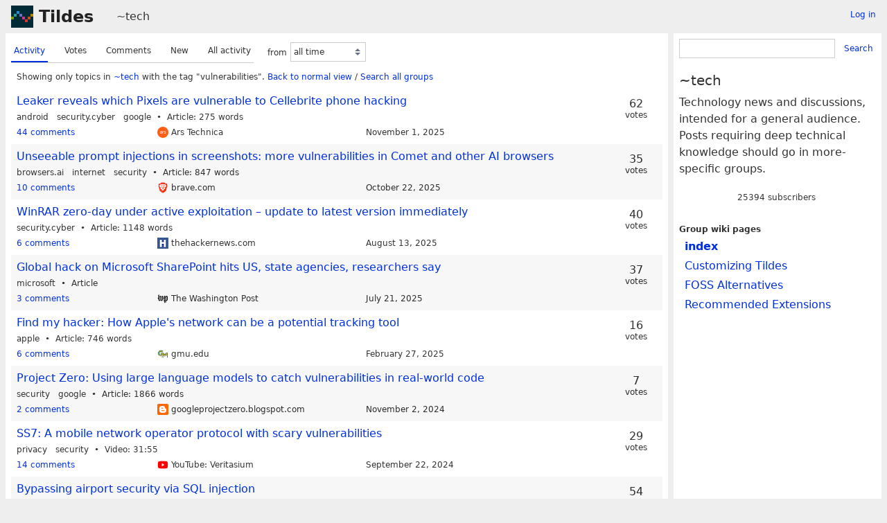

--- FILE ---
content_type: text/html; charset=UTF-8
request_url: https://tildes.net/~tech?tag=vulnerabilities
body_size: 10008
content:



<!DOCTYPE html>
<html lang="en">
<head>
  <meta charset="UTF-8">
  <meta name="viewport" content="width=device-width, initial-scale=1">
  <meta name="intercoolerjs:use-data-prefix" content="true">
  <meta name="csrftoken" content="4966eb5794a17e44a1ce750f4a6d69cbe70af19f1baf9407690f3dbda9ed9935">

  <meta property="og:image" content="https://tildes.net/images/tildes-logo-144x144.png">
  <meta property="og:site_name" content="Tildes">
  <meta property="og:type" content="website">
  <meta property="og:title" content="Topics in ~tech">
  <meta property="og:description" content="Tildes: a non-profit community site">


  <link rel="stylesheet" href="/css/tildes.css?43f99342">
  <link rel="stylesheet" href="/css/site-icons.css?8b08a38a">

  <link rel="icon" type="image/png" href="/favicon-16x16.png" sizes="16x16">
  <link rel="icon" type="image/png" href="/favicon-32x32.png" sizes="32x32">
  <link rel="apple-touch-icon" sizes="180x180" href="/apple-touch-icon.png">
  <link rel="manifest" href="/manifest.json">
  <link rel="mask-icon" href="/safari-pinned-tab.svg" color="#002b36">
  <meta name="apple-mobile-web-app-title" content="Tildes">
  <meta name="application-name" content="Tildes">
  <meta name="msapplication-TileColor" content="#002b36">

  <link href="/~tech/topics.atom?tag=vulnerabilities" type="application/atom+xml" rel="alternate" title="Topics Atom feed" />
  <link href="/~tech/topics.rss?tag=vulnerabilities" type="application/rss+xml" rel="alternate" title="Topics RSS feed" />

  <title>Topics in ~tech - Tildes</title>

</head>

  <body class="theme-white">

<header id="site-header" data-js-hide-sidebar-if-open>
  <a class="site-header-logo" href="/">Tildes</a>
  <button
    class="btn btn-sm btn-link site-header-sidebar-button
    "
    data-js-sidebar-toggle
  >Sidebar</button>

  <div class="site-header-context">    <a href="/~tech"
  >~tech</a>
</div>

    <div class="logged-in-user-info">
      <a class="text-small link-no-visited-color"
          href="/login?from_url=%2F~tech%3Ftag%3Dvulnerabilities"
      >Log in</a>
  </div>

</header>

<main class="" data-js-hide-sidebar-if-open>





<div class="listing-options">
  <menu class="tab tab-listing-order">
        <li class="tab-item active">

      <a href="https://tildes.net/~tech?tag=vulnerabilities&amp;order=activity">
        Activity
      </a>

      </li>
        <li class="tab-item">

      <a href="https://tildes.net/~tech?tag=vulnerabilities&amp;order=votes">
        Votes
      </a>

      </li>
        <li class="tab-item">

      <a href="https://tildes.net/~tech?tag=vulnerabilities&amp;order=comments">
        Comments
      </a>

      </li>
        <li class="tab-item">

      <a href="https://tildes.net/~tech?tag=vulnerabilities&amp;order=new">
        New
      </a>

      </li>
        <li class="tab-item">

      <a href="https://tildes.net/~tech?tag=vulnerabilities&amp;order=all_activity">
        All activity
      </a>

      </li>
  </menu>

  <form class="form-listing-options" method="get">
    <input type="hidden" name="order" value="activity">
      <input type="hidden" name="tag" value="vulnerabilities">


    <div class="form-group">
      <label for="period">from</label>
      <select id="period" name="period" class="form-select" data-js-time-period-select>
          <option value="1h"


          >last 1 hour</option>
          <option value="12h"


          >last 12 hours</option>
          <option value="24h"


          >last 24 hours</option>
          <option value="3d"


          >last 3 days</option>
          <option value="7d"


          >last 7 days</option>
        <option value="all" selected>all time</option>
        <option value="other">other period</option>
      </select>
      <noscript>
        <button type="submit" class="btn btn-primary btn-sm">OK</button>
      </noscript>
    </div>
  </form>

</div>




<div class="topic-listing-filter">
    Showing only topics in <a
    href="/~tech"
    class="link-group"
  >~tech</a> with the tag "vulnerabilities".
    <a href="https://tildes.net/~tech">Back to normal view</a> /
    <a href="https://tildes.net/?tag=vulnerabilities">
        Search all groups
    </a>

</div>



  <ol class="topic-listing"
    start="1"
  >

    <li>

        <article id="topic-1r0p"
    class="topic"
    data-topic-posted-by="riQQ"
  >
    <header>
      <h1 class="topic-title">
          <a
            href="https://arstechnica.com/gadgets/2025/10/leaker-reveals-which-pixels-are-vulnerable-to-cellebrite-phone-hacking/"
          >Leaker reveals which Pixels are vulnerable to Cellebrite phone hacking</a>
      </h1>
    </header>

    <div class="topic-metadata">

        <ul class="topic-tags">
                <li class="label label-topic-tag label-topic-tag-android">
      <a href="https://tildes.net/~tech?tag=android">android</a>
  </li>

                <li class="label label-topic-tag label-topic-tag-security-cyber">
      <a href="https://tildes.net/~tech?tag=security.cyber">security.cyber</a>
  </li>

                <li class="label label-topic-tag label-topic-tag-google">
      <a href="https://tildes.net/~tech?tag=google">google</a>
  </li>

        </ul>

      <span class="topic-content-type">Article</span>

        <span class="topic-content-metadata">
          275 words
        </span>

    </div>


    <footer class="topic-info">
      <div class="topic-info-comments">
        <a
          href="/~tech/1r0p/leaker_reveals_which_pixels_are_vulnerable_to_cellebrite_phone_hacking"

        >
          <span>44 comments</span>

        </a>
      </div>

        <div class="topic-info-source" title="arstechnica.com">
          <div class="topic-icon topic-icon-arstechnica_com"></div>

        Ars Technica
        </div>

      <div><time
  class="time-responsive"
  datetime="2025-11-01T08:09:12Z"
  title="2025-11-01 08:09:12 UTC"
  data-abbreviated="Nov 1, 2025"
><span class="time-responsive-full">November 1, 2025</span></time></div>
    </footer>

        <div class="topic-voting">

    <span class="topic-voting-votes">62</span>
    <span class="topic-voting-label">
    votes
    </span>

    </div>


      <div class="post-action-settings"></div>

  </article>


    </li>
    <li>

        <article id="topic-1quc"
    class="topic"
    data-topic-posted-by="JCAPER"
  >
    <header>
      <h1 class="topic-title">
          <a
            href="https://brave.com/blog/unseeable-prompt-injections/"
          >Unseeable prompt injections in screenshots: more vulnerabilities in Comet and other AI browsers</a>
      </h1>
    </header>

    <div class="topic-metadata">

        <ul class="topic-tags">
                <li class="label label-topic-tag label-topic-tag-browsers-ai">
      <a href="https://tildes.net/~tech?tag=browsers.ai">browsers.ai</a>
  </li>

                <li class="label label-topic-tag label-topic-tag-internet">
      <a href="https://tildes.net/~tech?tag=internet">internet</a>
  </li>

                <li class="label label-topic-tag label-topic-tag-security">
      <a href="https://tildes.net/~tech?tag=security">security</a>
  </li>

        </ul>

      <span class="topic-content-type">Article</span>

        <span class="topic-content-metadata">
          847 words
        </span>

    </div>


    <footer class="topic-info">
      <div class="topic-info-comments">
        <a
          href="/~tech/1quc/unseeable_prompt_injections_in_screenshots_more_vulnerabilities_in_comet_and_other_ai_browsers"

        >
          <span>10 comments</span>

        </a>
      </div>

        <div class="topic-info-source" title="brave.com">
          <div class="topic-icon topic-icon-brave_com"></div>

        brave.com
        </div>

      <div><time
  class="time-responsive"
  datetime="2025-10-22T10:28:09Z"
  title="2025-10-22 10:28:09 UTC"
  data-abbreviated="Oct 22, 2025"
><span class="time-responsive-full">October 22, 2025</span></time></div>
    </footer>

        <div class="topic-voting">

    <span class="topic-voting-votes">35</span>
    <span class="topic-voting-label">
    votes
    </span>

    </div>


      <div class="post-action-settings"></div>

  </article>


    </li>
    <li>

        <article id="topic-1pmj"
    class="topic"
    data-topic-posted-by="Merry"
  >
    <header>
      <h1 class="topic-title">
          <a
            href="https://thehackernews.com/2025/08/winrar-zero-day-under-active.html"
          >WinRAR zero-day under active exploitation – update to latest version immediately</a>
      </h1>
    </header>

    <div class="topic-metadata">

        <ul class="topic-tags">
                <li class="label label-topic-tag label-topic-tag-security-cyber">
      <a href="https://tildes.net/~tech?tag=security.cyber">security.cyber</a>
  </li>

        </ul>

      <span class="topic-content-type">Article</span>

        <span class="topic-content-metadata">
          1148 words
        </span>

    </div>


    <footer class="topic-info">
      <div class="topic-info-comments">
        <a
          href="/~tech/1pmj/winrar_zero_day_under_active_exploitation_update_to_latest_version_immediately"

        >
          <span>6 comments</span>

        </a>
      </div>

        <div class="topic-info-source" title="thehackernews.com">
          <div class="topic-icon topic-icon-thehackernews_com"></div>

        thehackernews.com
        </div>

      <div><time
  class="time-responsive"
  datetime="2025-08-13T13:57:16Z"
  title="2025-08-13 13:57:16 UTC"
  data-abbreviated="Aug 13, 2025"
><span class="time-responsive-full">August 13, 2025</span></time></div>
    </footer>

        <div class="topic-voting">

    <span class="topic-voting-votes">40</span>
    <span class="topic-voting-label">
    votes
    </span>

    </div>


      <div class="post-action-settings"></div>

  </article>


    </li>
    <li>

        <article id="topic-1p71"
    class="topic"
    data-topic-posted-by="skybrian"
  >
    <header>
      <h1 class="topic-title">
          <a
            href="https://www.washingtonpost.com/technology/2025/07/20/microsoft-sharepoint-hack/"
          >Global hack on Microsoft SharePoint hits US, state agencies, researchers say</a>
      </h1>
    </header>

    <div class="topic-metadata">

        <ul class="topic-tags">
                <li class="label label-topic-tag label-topic-tag-microsoft">
      <a href="https://tildes.net/~tech?tag=microsoft">microsoft</a>
  </li>

        </ul>

      <span class="topic-content-type">Article</span>


    </div>


    <footer class="topic-info">
      <div class="topic-info-comments">
        <a
          href="/~tech/1p71/global_hack_on_microsoft_sharepoint_hits_us_state_agencies_researchers_say"

        >
          <span>3 comments</span>

        </a>
      </div>

        <div class="topic-info-source" title="washingtonpost.com">
          <div class="topic-icon topic-icon-washingtonpost_com"></div>

        The Washington Post
        </div>

      <div><time
  class="time-responsive"
  datetime="2025-07-21T00:48:13Z"
  title="2025-07-21 00:48:13 UTC"
  data-abbreviated="Jul 21, 2025"
><span class="time-responsive-full">July 21, 2025</span></time></div>
    </footer>

        <div class="topic-voting">

    <span class="topic-voting-votes">37</span>
    <span class="topic-voting-label">
    votes
    </span>

    </div>


      <div class="post-action-settings"></div>

  </article>


    </li>
    <li>

        <article id="topic-1mb3"
    class="topic"
    data-topic-posted-by="Chiasmic"
  >
    <header>
      <h1 class="topic-title">
          <a
            href="https://cec.gmu.edu/news/2025-02/find-my-hacker-how-apples-network-can-be-potential-tracking-tool"
          >Find my hacker: How Apple&#39;s network can be a potential tracking tool</a>
      </h1>
    </header>

    <div class="topic-metadata">

        <ul class="topic-tags">
                <li class="label label-topic-tag label-topic-tag-apple">
      <a href="https://tildes.net/~tech?tag=apple">apple</a>
  </li>

        </ul>

      <span class="topic-content-type">Article</span>

        <span class="topic-content-metadata">
          746 words
        </span>

    </div>


    <footer class="topic-info">
      <div class="topic-info-comments">
        <a
          href="/~tech/1mb3/find_my_hacker_how_apples_network_can_be_a_potential_tracking_tool"

        >
          <span>6 comments</span>

        </a>
      </div>

        <div class="topic-info-source" title="gmu.edu">
          <div class="topic-icon topic-icon-gmu_edu"></div>

        gmu.edu
        </div>

      <div><time
  class="time-responsive"
  datetime="2025-02-27T20:04:24Z"
  title="2025-02-27 20:04:24 UTC"
  data-abbreviated="Feb 27, 2025"
><span class="time-responsive-full">February 27, 2025</span></time></div>
    </footer>

        <div class="topic-voting">

    <span class="topic-voting-votes">16</span>
    <span class="topic-voting-label">
    votes
    </span>

    </div>


      <div class="post-action-settings"></div>

  </article>


    </li>
    <li>

        <article id="topic-1jt5"
    class="topic"
    data-topic-posted-by="skybrian"
  >
    <header>
      <h1 class="topic-title">
          <a
            href="https://googleprojectzero.blogspot.com/2024/10/from-naptime-to-big-sleep.html"
          >Project Zero: Using large language models to catch vulnerabilities in real-world code</a>
      </h1>
    </header>

    <div class="topic-metadata">

        <ul class="topic-tags">
                <li class="label label-topic-tag label-topic-tag-security">
      <a href="https://tildes.net/~tech?tag=security">security</a>
  </li>

                <li class="label label-topic-tag label-topic-tag-google">
      <a href="https://tildes.net/~tech?tag=google">google</a>
  </li>

        </ul>

      <span class="topic-content-type">Article</span>

        <span class="topic-content-metadata">
          1866 words
        </span>

    </div>


    <footer class="topic-info">
      <div class="topic-info-comments">
        <a
          href="/~tech/1jt5/project_zero_using_large_language_models_to_catch_vulnerabilities_in_real_world_code"

        >
          <span>2 comments</span>

        </a>
      </div>

        <div class="topic-info-source" title="googleprojectzero.blogspot.com">
          <div class="topic-icon topic-icon-googleprojectzero_blogspot_com"></div>

        googleprojectzero.blogspot.com
        </div>

      <div><time
  class="time-responsive"
  datetime="2024-11-02T04:01:51Z"
  title="2024-11-02 04:01:51 UTC"
  data-abbreviated="Nov 2, 2024"
><span class="time-responsive-full">November 2, 2024</span></time></div>
    </footer>

        <div class="topic-voting">

    <span class="topic-voting-votes">7</span>
    <span class="topic-voting-label">
    votes
    </span>

    </div>


      <div class="post-action-settings"></div>

  </article>


    </li>
    <li>

        <article id="topic-1iz1"
    class="topic"
    data-topic-posted-by="Ris"
  >
    <header>
      <h1 class="topic-title">
          <a
            href="https://www.youtube.com/watch?v=wVyu7NB7W6Y"
          >SS7: A mobile network operator protocol with scary vulnerabilities</a>
      </h1>
    </header>

    <div class="topic-metadata">

        <ul class="topic-tags">
                <li class="label label-topic-tag label-topic-tag-privacy">
      <a href="https://tildes.net/~tech?tag=privacy">privacy</a>
  </li>

                <li class="label label-topic-tag label-topic-tag-security">
      <a href="https://tildes.net/~tech?tag=security">security</a>
  </li>

        </ul>

      <span class="topic-content-type">Video</span>

        <span class="topic-content-metadata">
          31:55
        </span>

    </div>


    <footer class="topic-info">
      <div class="topic-info-comments">
        <a
          href="/~tech/1iz1/ss7_a_mobile_network_operator_protocol_with_scary_vulnerabilities"

        >
          <span>14 comments</span>

        </a>
      </div>

        <div class="topic-info-source" title="youtube.com">
          <div class="topic-icon topic-icon-youtube_com"></div>

        YouTube: Veritasium
        </div>

      <div><time
  class="time-responsive"
  datetime="2024-09-22T04:02:11Z"
  title="2024-09-22 04:02:11 UTC"
  data-abbreviated="Sep 22, 2024"
><span class="time-responsive-full">September 22, 2024</span></time></div>
    </footer>

        <div class="topic-voting">

    <span class="topic-voting-votes">29</span>
    <span class="topic-voting-label">
    votes
    </span>

    </div>


      <div class="post-action-settings"></div>

  </article>


    </li>
    <li>

        <article id="topic-1ii1"
    class="topic"
    data-topic-posted-by="ShroudedScribe"
  >
    <header>
      <h1 class="topic-title">
          <a
            href="https://ian.sh/tsa"
          >Bypassing airport security via SQL injection</a>
      </h1>
    </header>

    <div class="topic-metadata">

        <ul class="topic-tags">
                <li class="label label-topic-tag label-topic-tag-security-airport">
      <a href="https://tildes.net/~tech?tag=security.airport">security.airport</a>
  </li>

        </ul>

      <span class="topic-content-type">Article</span>

        <span class="topic-content-metadata">
          1159 words
        </span>

    </div>


    <footer class="topic-info">
      <div class="topic-info-comments">
        <a
          href="/~tech/1ii1/bypassing_airport_security_via_sql_injection"

        >
          <span>6 comments</span>

        </a>
      </div>

        <div class="topic-info-source" title="ian.sh">
          <div class="topic-icon topic-icon-ian_sh"></div>

        ian.sh
        </div>

      <div><time
  class="time-responsive"
  datetime="2024-08-30T15:46:51Z"
  title="2024-08-30 15:46:51 UTC"
  data-abbreviated="Aug 30, 2024"
><span class="time-responsive-full">August 30, 2024</span></time></div>
    </footer>

        <div class="topic-voting">

    <span class="topic-voting-votes">54</span>
    <span class="topic-voting-label">
    votes
    </span>

    </div>


      <div class="post-action-settings"></div>

  </article>


    </li>
    <li>

        <article id="topic-1hon"
    class="topic"
    data-topic-posted-by="ThatLinuxUser"
  >
    <header>
      <h1 class="topic-title">
          <a
            href="https://www.theregister.com/2024/07/18/maximumseverity_cisco_vulnerability_allows_attackers/"
          >Maximum-severity Cisco vulnerability allows attackers to change admin passwords</a>
      </h1>
    </header>

    <div class="topic-metadata">


      <span class="topic-content-type">Article</span>

        <span class="topic-content-metadata">
          516 words
        </span>

    </div>


    <footer class="topic-info">
      <div class="topic-info-comments">
        <a
          href="/~tech/1hon/maximum_severity_cisco_vulnerability_allows_attackers_to_change_admin_passwords"

        >
          <span>4 comments</span>

        </a>
      </div>

        <div class="topic-info-source" title="theregister.com">
          <div class="topic-icon topic-icon-theregister_com"></div>

        theregister.com
        </div>

      <div><time
  class="time-responsive"
  datetime="2024-07-18T16:40:10Z"
  title="2024-07-18 16:40:10 UTC"
  data-abbreviated="Jul 18, 2024"
><span class="time-responsive-full">July 18, 2024</span></time></div>
    </footer>

        <div class="topic-voting">

    <span class="topic-voting-votes">26</span>
    <span class="topic-voting-label">
    votes
    </span>

    </div>


      <div class="post-action-settings"></div>

  </article>


    </li>
    <li>

        <article id="topic-1gfh"
    class="topic"
    data-topic-posted-by="patience_limited"
  >
    <header>
      <h1 class="topic-title">
          <a
            href="https://berthub.eu/articles/posts/cyber-security-pre-war-reality-check/"
          >Cyber security: A pre-war reality check</a>
      </h1>
    </header>

    <div class="topic-metadata">

        <ul class="topic-tags">
                <li class="label label-topic-tag label-topic-tag-security-cyber">
      <a href="https://tildes.net/~tech?tag=security.cyber">security.cyber</a>
  </li>

                <li class="label label-topic-tag label-topic-tag-microsoft">
      <a href="https://tildes.net/~tech?tag=microsoft">microsoft</a>
  </li>

                <li class="label label-topic-tag label-topic-tag-amazon">
      <a href="https://tildes.net/~tech?tag=amazon">amazon</a>
  </li>

                <li class="label label-topic-tag label-topic-tag-google">
      <a href="https://tildes.net/~tech?tag=google">google</a>
  </li>

        </ul>

      <span class="topic-content-type">Article</span>

        <span class="topic-content-metadata">
          6976 words,&nbsp;
        </span>
        <span class="topic-content-metadata">
          published May 14 2024
        </span>

    </div>


    <footer class="topic-info">
      <div class="topic-info-comments">
        <a
          href="/~tech/1gfh/cyber_security_a_pre_war_reality_check"

        >
          <span>4 comments</span>

        </a>
      </div>

        <div class="topic-info-source" title="berthub.eu">
          <div class="topic-icon topic-icon-berthub_eu"></div>

        berthub.eu
        </div>

      <div><time
  class="time-responsive"
  datetime="2024-05-19T19:51:03Z"
  title="2024-05-19 19:51:03 UTC"
  data-abbreviated="May 19, 2024"
><span class="time-responsive-full">May 19, 2024</span></time></div>
    </footer>

        <div class="topic-voting">

    <span class="topic-voting-votes">34</span>
    <span class="topic-voting-label">
    votes
    </span>

    </div>


      <div class="post-action-settings"></div>

  </article>


    </li>
    <li>

        <article id="topic-1g7z"
    class="topic"
    data-topic-posted-by="Sassanix"
  >
    <header>
      <h1 class="topic-title">
          <a
            href="https://arstechnica.com/security/2024/05/novel-attack-against-virtually-all-vpn-apps-neuters-their-entire-purpose/"
          >‘TunnelVision’ attack leaves nearly all VPNs vulnerable to spying</a>
      </h1>
    </header>

    <div class="topic-metadata">

        <ul class="topic-tags">
                <li class="label label-topic-tag label-topic-tag-security-cyber">
      <a href="https://tildes.net/~tech?tag=security.cyber">security.cyber</a>
  </li>

                <li class="label label-topic-tag label-topic-tag-privacy">
      <a href="https://tildes.net/~tech?tag=privacy">privacy</a>
  </li>

        </ul>

      <span class="topic-content-type">Article</span>

        <span class="topic-content-metadata">
          918 words,&nbsp;
        </span>
        <span class="topic-content-metadata">
          published May 6 2024
        </span>

    </div>


    <footer class="topic-info">
      <div class="topic-info-comments">
        <a
          href="/~tech/1g7z/tunnelvision_attack_leaves_nearly_all_vpns_vulnerable_to_spying"

        >
          <span>22 comments</span>

        </a>
      </div>

        <div class="topic-info-source" title="arstechnica.com">
          <div class="topic-icon topic-icon-arstechnica_com"></div>

        Ars Technica
        </div>

      <div><time
  class="time-responsive"
  datetime="2024-05-10T20:22:02Z"
  title="2024-05-10 20:22:02 UTC"
  data-abbreviated="May 10, 2024"
><span class="time-responsive-full">May 10, 2024</span></time></div>
    </footer>

        <div class="topic-voting">

    <span class="topic-voting-votes">40</span>
    <span class="topic-voting-label">
    votes
    </span>

    </div>


      <div class="post-action-settings"></div>

  </article>


    </li>
    <li>

        <article id="topic-1dew"
    class="topic"
    data-topic-posted-by="arqalite"
  >
    <header>
      <h1 class="topic-title">
          <a
            href="https://arstechnica.com/security/2024/01/network-connected-wrenches-used-in-factories-can-be-hacked-for-sabotage-or-ransomware/"
          >Hackers can infect network-connected wrenches to install ransomware, researchers say</a>
      </h1>
    </header>

    <div class="topic-metadata">

        <ul class="topic-tags">
                <li class="label label-topic-tag label-topic-tag-security-cyber">
      <a href="https://tildes.net/~tech?tag=security.cyber">security.cyber</a>
  </li>

        </ul>

      <span class="topic-content-type">Article</span>

        <span class="topic-content-metadata">
          493 words
        </span>

    </div>


    <footer class="topic-info">
      <div class="topic-info-comments">
        <a
          href="/~tech/1dew/hackers_can_infect_network_connected_wrenches_to_install_ransomware_researchers_say"

        >
          <span>13 comments</span>

        </a>
      </div>

        <div class="topic-info-source" title="arstechnica.com">
          <div class="topic-icon topic-icon-arstechnica_com"></div>

        Ars Technica
        </div>

      <div><time
  class="time-responsive"
  datetime="2024-01-09T20:05:37Z"
  title="2024-01-09 20:05:37 UTC"
  data-abbreviated="Jan 9, 2024"
><span class="time-responsive-full">January 9, 2024</span></time></div>
    </footer>

        <div class="topic-voting">

    <span class="topic-voting-votes">28</span>
    <span class="topic-voting-label">
    votes
    </span>

    </div>


      <div class="post-action-settings"></div>

  </article>


    </li>
    <li>

        <article id="topic-1dae"
    class="topic"
    data-topic-posted-by="kjw"
  >
    <header>
      <h1 class="topic-title">
          <a
            href="https://media.ccc.de/v/37c3-11761-all_cops_are_broadcasting#t=0"
          >All cops are broadcasting. TETRA unlocked after decades in the shadows.</a>
      </h1>
    </header>

    <div class="topic-metadata">

        <ul class="topic-tags">
                <li class="label label-topic-tag label-topic-tag-security">
      <a href="https://tildes.net/~tech?tag=security">security</a>
  </li>

        </ul>

      <span class="topic-content-type">Article</span>

        <span class="topic-content-metadata">
          340 words
        </span>

    </div>


    <footer class="topic-info">
      <div class="topic-info-comments">
        <a
          href="/~tech/1dae/all_cops_are_broadcasting_tetra_unlocked_after_decades_in_the_shadows"

        >
          <span>0 comments</span>

        </a>
      </div>

        <div class="topic-info-source" title="ccc.de">
          <div class="topic-icon topic-icon-ccc_de"></div>

        ccc.de
        </div>

      <div><time
  class="time-responsive"
  datetime="2024-01-03T10:43:56Z"
  title="2024-01-03 10:43:56 UTC"
  data-abbreviated="Jan 3, 2024"
><span class="time-responsive-full">January 3, 2024</span></time></div>
    </footer>

        <div class="topic-voting">

    <span class="topic-voting-votes">26</span>
    <span class="topic-voting-label">
    votes
    </span>

    </div>


      <div class="post-action-settings"></div>

  </article>


    </li>
    <li>

        <article id="topic-1anc"
    class="topic"
    data-topic-posted-by="Amun"
  >
    <header>
      <h1 class="topic-title">
          <a
            href="https://arstechnica.com/security/2023/09/incomplete-disclosures-by-apple-and-google-create-huge-blindspot-for-0-day-hunters/"
          >Incomplete disclosures by Apple and Google create “huge blindspot” for 0-day hunters</a>
      </h1>
    </header>

    <div class="topic-metadata">

        <ul class="topic-tags">
                <li class="label label-topic-tag label-topic-tag-apple">
      <a href="https://tildes.net/~tech?tag=apple">apple</a>
  </li>

                <li class="label label-topic-tag label-topic-tag-google">
      <a href="https://tildes.net/~tech?tag=google">google</a>
  </li>

                <li class="label label-topic-tag label-topic-tag-security">
      <a href="https://tildes.net/~tech?tag=security">security</a>
  </li>

        </ul>

      <span class="topic-content-type">Article</span>

        <span class="topic-content-metadata">
          630 words
        </span>

    </div>


    <footer class="topic-info">
      <div class="topic-info-comments">
        <a
          href="/~tech/1anc/incomplete_disclosures_by_apple_and_google_create_huge_blindspot_for_0_day_hunters"

        >
          <span>1 comment</span>

        </a>
      </div>

        <div class="topic-info-source" title="arstechnica.com">
          <div class="topic-icon topic-icon-arstechnica_com"></div>

        Ars Technica
        </div>

      <div><time
  class="time-responsive"
  datetime="2023-09-22T03:17:12Z"
  title="2023-09-22 03:17:12 UTC"
  data-abbreviated="Sep 22, 2023"
><span class="time-responsive-full">September 22, 2023</span></time></div>
    </footer>

        <div class="topic-voting">

    <span class="topic-voting-votes">13</span>
    <span class="topic-voting-label">
    votes
    </span>

    </div>


      <div class="post-action-settings"></div>

  </article>


    </li>
    <li>

        <article id="topic-19oz"
    class="topic"
    data-topic-posted-by="riQQ"
  >
    <header>
      <h1 class="topic-title">
          <a
            href="https://www.bleepingcomputer.com/news/security/winrar-zero-day-exploited-since-april-to-hack-trading-accounts/"
          >WinRAR zero-day exploited since April to hack trading accounts</a>
      </h1>
    </header>

    <div class="topic-metadata">

        <ul class="topic-tags">
                <li class="label label-topic-tag label-topic-tag-security-cyber">
      <a href="https://tildes.net/~tech?tag=security.cyber">security.cyber</a>
  </li>

        </ul>

      <span class="topic-content-type">Article</span>

        <span class="topic-content-metadata">
          622 words
        </span>

    </div>


    <footer class="topic-info">
      <div class="topic-info-comments">
        <a
          href="/~tech/19oz/winrar_zero_day_exploited_since_april_to_hack_trading_accounts"

        >
          <span>13 comments</span>

        </a>
      </div>

        <div class="topic-info-source" title="bleepingcomputer.com">
          <div class="topic-icon topic-icon-bleepingcomputer_com"></div>

        bleepingcomputer.com
        </div>

      <div><time
  class="time-responsive"
  datetime="2023-08-24T14:53:50Z"
  title="2023-08-24 14:53:50 UTC"
  data-abbreviated="Aug 24, 2023"
><span class="time-responsive-full">August 24, 2023</span></time></div>
    </footer>

        <div class="topic-voting">

    <span class="topic-voting-votes">31</span>
    <span class="topic-voting-label">
    votes
    </span>

    </div>


      <div class="post-action-settings"></div>

  </article>


    </li>
    <li>

        <article id="topic-19pl"
    class="topic"
    data-topic-posted-by="boxer_dogs_dance"
  >
    <header>
      <h1 class="topic-title">
          <a
            href="https://www.washingtonpost.com/technology/2023/08/21/christies-security-breach-location/"
          >A data breach at Christie’s revealed exact GPS coordinates of collectors’ artworks</a>
      </h1>
    </header>

    <div class="topic-metadata">


      <span class="topic-content-type">Article</span>

        <span class="topic-content-metadata">
          882 words,&nbsp;
        </span>
        <span class="topic-content-metadata">
          published Aug 21 2023
        </span>

    </div>


    <footer class="topic-info">
      <div class="topic-info-comments">
        <a
          href="/~tech/19pl/a_data_breach_at_christies_revealed_exact_gps_coordinates_of_collectors_artworks"

        >
          <span>6 comments</span>

        </a>
      </div>

        <div class="topic-info-source" title="washingtonpost.com">
          <div class="topic-icon topic-icon-washingtonpost_com"></div>

        The Washington Post
        </div>

      <div><time
  class="time-responsive"
  datetime="2023-08-24T23:48:26Z"
  title="2023-08-24 23:48:26 UTC"
  data-abbreviated="Aug 24, 2023"
><span class="time-responsive-full">August 24, 2023</span></time></div>
    </footer>

        <div class="topic-voting">

    <span class="topic-voting-votes">25</span>
    <span class="topic-voting-label">
    votes
    </span>

    </div>


      <div class="post-action-settings"></div>

  </article>


    </li>
    <li>

        <article id="topic-18yt"
    class="topic"
    data-topic-posted-by="mycketforvirrad"
  >
    <header>
      <h1 class="topic-title">
          <a
            href="https://techcrunch.com/2023/08/02/ivanti-zero-day-exploit-april-government/"
          >Hackers exploited a zero-day flaw in Ivanti&#39;s software undetected for at least three months, US and Norwegian cybersecurity agencies warn</a>
      </h1>
    </header>

    <div class="topic-metadata">

        <ul class="topic-tags">
                <li class="label label-topic-tag label-topic-tag-security-cyber">
      <a href="https://tildes.net/~tech?tag=security.cyber">security.cyber</a>
  </li>

        </ul>

      <span class="topic-content-type">Article</span>

        <span class="topic-content-metadata">
          456 words
        </span>

    </div>


    <footer class="topic-info">
      <div class="topic-info-comments">
        <a
          href="/~tech/18yt/hackers_exploited_a_zero_day_flaw_in_ivantis_software_undetected_for_at_least_three_months_us_and"

        >
          <span>0 comments</span>

        </a>
      </div>

        <div class="topic-info-source" title="techcrunch.com">
          <div class="topic-icon topic-icon-techcrunch_com"></div>

        TechCrunch
        </div>

      <div><time
  class="time-responsive"
  datetime="2023-08-02T14:54:41Z"
  title="2023-08-02 14:54:41 UTC"
  data-abbreviated="Aug 2, 2023"
><span class="time-responsive-full">August 2, 2023</span></time></div>
    </footer>

        <div class="topic-voting">

    <span class="topic-voting-votes">14</span>
    <span class="topic-voting-label">
    votes
    </span>

    </div>


      <div class="post-action-settings"></div>

  </article>


    </li>
    <li>

        <article id="topic-170q"
    class="topic"
    data-topic-posted-by="riQQ"
  >
    <header>
      <h1 class="topic-title">
          <a
            href="https://www.bleepingcomputer.com/news/apple/apple-fixes-zero-days-used-to-deploy-triangulation-spyware-via-imessage/"
          >Apple fixes zero-days used to deploy Triangulation spyware via iMessage</a>
      </h1>
    </header>

    <div class="topic-metadata">

        <ul class="topic-tags">
                <li class="label label-topic-tag label-topic-tag-apple">
      <a href="https://tildes.net/~tech?tag=apple">apple</a>
  </li>

                <li class="label label-topic-tag label-topic-tag-ios">
      <a href="https://tildes.net/~tech?tag=ios">ios</a>
  </li>

                <li class="label label-topic-tag label-topic-tag-security-cyber">
      <a href="https://tildes.net/~tech?tag=security.cyber">security.cyber</a>
  </li>

        </ul>

      <span class="topic-content-type">Article</span>

        <span class="topic-content-metadata">
          681 words
        </span>

    </div>


    <footer class="topic-info">
      <div class="topic-info-comments">
        <a
          href="/~tech/170q/apple_fixes_zero_days_used_to_deploy_triangulation_spyware_via_imessage"

        >
          <span>1 comment</span>

        </a>
      </div>

        <div class="topic-info-source" title="bleepingcomputer.com">
          <div class="topic-icon topic-icon-bleepingcomputer_com"></div>

        bleepingcomputer.com
        </div>

      <div><time
  class="time-responsive"
  datetime="2023-06-26T18:56:56Z"
  title="2023-06-26 18:56:56 UTC"
  data-abbreviated="Jun 26, 2023"
><span class="time-responsive-full">June 26, 2023</span></time></div>
    </footer>

        <div class="topic-voting">

    <span class="topic-voting-votes">8</span>
    <span class="topic-voting-label">
    votes
    </span>

    </div>


      <div class="post-action-settings"></div>

  </article>


    </li>
    <li>

        <article id="topic-153q"
    class="topic"
    data-topic-posted-by="rkcr"
  >
    <header>
      <h1 class="topic-title">
          <a
            href="https://simonwillison.net/2023/Apr/14/worst-that-can-happen/"
          >Prompt injection: What’s the worst that can happen?</a>
      </h1>
    </header>

    <div class="topic-metadata">

        <ul class="topic-tags">
                <li class="label label-topic-tag label-topic-tag-security">
      <a href="https://tildes.net/~tech?tag=security">security</a>
  </li>

        </ul>

      <span class="topic-content-type">Article</span>

        <span class="topic-content-metadata">
          1950 words
        </span>

    </div>


    <footer class="topic-info">
      <div class="topic-info-comments">
        <a
          href="/~tech/153q/prompt_injection_whats_the_worst_that_can_happen"

        >
          <span>0 comments</span>

        </a>
      </div>

        <div class="topic-info-source" title="simonwillison.net">
          <div class="topic-icon topic-icon-simonwillison_net"></div>

        simonwillison.net
        </div>

      <div><time
  class="time-responsive"
  datetime="2023-04-16T16:35:58Z"
  title="2023-04-16 16:35:58 UTC"
  data-abbreviated="Apr 16, 2023"
><span class="time-responsive-full">April 16, 2023</span></time></div>
    </footer>

        <div class="topic-voting">

    <span class="topic-voting-votes">8</span>
    <span class="topic-voting-label">
    votes
    </span>

    </div>


      <div class="post-action-settings"></div>

  </article>


    </li>
    <li>

        <article id="topic-12m4"
    class="topic"
    data-topic-posted-by="skybrian"
  >
    <header>
      <h1 class="topic-title">
          <a
            href="https://simonwillison.net/2022/Sep/12/prompt-injection/"
          >Prompt injection attacks against GPT-3</a>
      </h1>
    </header>

    <div class="topic-metadata">

        <ul class="topic-tags">
                <li class="label label-topic-tag label-topic-tag-security">
      <a href="https://tildes.net/~tech?tag=security">security</a>
  </li>

        </ul>

      <span class="topic-content-type">Article</span>

        <span class="topic-content-metadata">
          680 words
        </span>

    </div>


    <footer class="topic-info">
      <div class="topic-info-comments">
        <a
          href="/~tech/12m4/prompt_injection_attacks_against_gpt_3"

        >
          <span>7 comments</span>

        </a>
      </div>

        <div class="topic-info-source" title="simonwillison.net">
          <div class="topic-icon topic-icon-simonwillison_net"></div>

        simonwillison.net
        </div>

      <div><time
  class="time-responsive"
  datetime="2022-09-13T02:58:29Z"
  title="2022-09-13 02:58:29 UTC"
  data-abbreviated="Sep 13, 2022"
><span class="time-responsive-full">September 13, 2022</span></time></div>
    </footer>

        <div class="topic-voting">

    <span class="topic-voting-votes">14</span>
    <span class="topic-voting-label">
    votes
    </span>

    </div>


      <div class="post-action-settings"></div>

  </article>


    </li>
    <li>

        <article id="topic-10fv"
    class="topic"
    data-topic-posted-by="Pistos"
  >
    <header>
      <h1 class="topic-title">
          <a
            href="https://thehackernews.com/2022/02/new-chrome-0-day-bug-under-active.html"
          >New Chrome zero-day bug under active attack</a>
      </h1>
    </header>

    <div class="topic-metadata">

        <ul class="topic-tags">
                <li class="label label-topic-tag label-topic-tag-security">
      <a href="https://tildes.net/~tech?tag=security">security</a>
  </li>

                <li class="label label-topic-tag label-topic-tag-google">
      <a href="https://tildes.net/~tech?tag=google">google</a>
  </li>

                <li class="label label-topic-tag label-topic-tag-browsers">
      <a href="https://tildes.net/~tech?tag=browsers">browsers</a>
  </li>

        </ul>

      <span class="topic-content-type">Link</span>


    </div>


    <footer class="topic-info">
      <div class="topic-info-comments">
        <a
          href="/~tech/10fv/new_chrome_zero_day_bug_under_active_attack"

        >
          <span>1 comment</span>

        </a>
      </div>

        <div class="topic-info-source" title="thehackernews.com">
          <div class="topic-icon topic-icon-thehackernews_com"></div>

        thehackernews.com
        </div>

      <div><time
  class="time-responsive"
  datetime="2022-02-15T21:11:47Z"
  title="2022-02-15 21:11:47 UTC"
  data-abbreviated="Feb 15, 2022"
><span class="time-responsive-full">February 15, 2022</span></time></div>
    </footer>

        <div class="topic-voting">

    <span class="topic-voting-votes">12</span>
    <span class="topic-voting-label">
    votes
    </span>

    </div>


      <div class="post-action-settings"></div>

  </article>


    </li>
    <li>

        <article id="topic-zt7"
    class="topic"
    data-topic-posted-by="asteroid"
  >
    <header>
      <h1 class="topic-title">
          <a
            href="https://thenewstack.io/how-to-find-dangerous-log4j-libraries/"
          >How to find dangerous Log4j libraries</a>
      </h1>
    </header>

    <div class="topic-metadata">


      <span class="topic-content-type">Article</span>

        <span class="topic-content-metadata">
          448 words,&nbsp;
        </span>
        <span class="topic-content-metadata">
          published Dec 23 2021
        </span>

    </div>


    <footer class="topic-info">
      <div class="topic-info-comments">
        <a
          href="/~tech/zt7/how_to_find_dangerous_log4j_libraries"

        >
          <span>0 comments</span>

        </a>
      </div>

        <div class="topic-info-source" title="thenewstack.io">
          <div class="topic-icon topic-icon-thenewstack_io"></div>

        thenewstack.io
        </div>

      <div><time
  class="time-responsive"
  datetime="2021-12-26T23:54:53Z"
  title="2021-12-26 23:54:53 UTC"
  data-abbreviated="Dec 26, 2021"
><span class="time-responsive-full">December 26, 2021</span></time></div>
    </footer>

        <div class="topic-voting">

    <span class="topic-voting-votes">1</span>
    <span class="topic-voting-label">
    vote
    </span>

    </div>


      <div class="post-action-settings"></div>

  </article>


    </li>
    <li>

        <article id="topic-uio"
    class="topic"
    data-topic-posted-by="Deimos"
  >
    <header>
      <h1 class="topic-title">
          <a
            href="https://orangematter.solarwinds.com/2021/01/11/new-findings-from-our-investigation-of-sunburst/"
          >SolarWinds: New findings from our investigation of SUNBURST</a>
      </h1>
    </header>

    <div class="topic-metadata">

        <ul class="topic-tags">
                <li class="label label-topic-tag label-topic-tag-security-cyber">
      <a href="https://tildes.net/~tech?tag=security.cyber">security.cyber</a>
  </li>

        </ul>

      <span class="topic-content-type">Article</span>

        <span class="topic-content-metadata">
          1695 words
        </span>

    </div>


    <footer class="topic-info">
      <div class="topic-info-comments">
        <a
          href="/~tech/uio/solarwinds_new_findings_from_our_investigation_of_sunburst"

        >
          <span>0 comments</span>

        </a>
      </div>

        <div class="topic-info-source" title="solarwinds.com">
          <div class="topic-icon topic-icon-solarwinds_com"></div>

        solarwinds.com
        </div>

      <div><time
  class="time-responsive"
  datetime="2021-01-12T22:03:53Z"
  title="2021-01-12 22:03:53 UTC"
  data-abbreviated="Jan 12, 2021"
><span class="time-responsive-full">January 12, 2021</span></time></div>
    </footer>

        <div class="topic-voting">

    <span class="topic-voting-votes">6</span>
    <span class="topic-voting-label">
    votes
    </span>

    </div>


      <div class="post-action-settings"></div>

  </article>


    </li>
    <li>

        <article id="topic-r73"
    class="topic"
    data-topic-posted-by="Deimos"
  >
    <header>
      <h1 class="topic-title">
          <a
            href="https://blog.checkpoint.com/2020/08/06/achilles-small-chip-big-peril/"
          >Achilles: Over 400 vulnerabilities found in Qualcomm’s Snapdragon DSP chip, threatening the security of hundreds of millions of Android devices</a>
      </h1>
    </header>

    <div class="topic-metadata">

        <ul class="topic-tags">
                <li class="label label-topic-tag label-topic-tag-android">
      <a href="https://tildes.net/~tech?tag=android">android</a>
  </li>

                <li class="label label-topic-tag label-topic-tag-security">
      <a href="https://tildes.net/~tech?tag=security">security</a>
  </li>

        </ul>

      <span class="topic-content-type">Article</span>

        <span class="topic-content-metadata">
          1010 words,&nbsp;
        </span>
        <span class="topic-content-metadata">
          published Aug 6 2020
        </span>

    </div>


    <footer class="topic-info">
      <div class="topic-info-comments">
        <a
          href="/~tech/r73/achilles_over_400_vulnerabilities_found_in_qualcomms_snapdragon_dsp_chip_threatening_the_security"

        >
          <span>4 comments</span>

        </a>
      </div>

        <div class="topic-info-source" title="checkpoint.com">
          <div class="topic-icon topic-icon-checkpoint_com"></div>

        checkpoint.com
        </div>

      <div><time
  class="time-responsive"
  datetime="2020-08-10T23:33:54Z"
  title="2020-08-10 23:33:54 UTC"
  data-abbreviated="Aug 10, 2020"
><span class="time-responsive-full">August 10, 2020</span></time></div>
    </footer>

        <div class="topic-voting">

    <span class="topic-voting-votes">17</span>
    <span class="topic-voting-label">
    votes
    </span>

    </div>


      <div class="post-action-settings"></div>

  </article>


    </li>
    <li>

        <article id="topic-ow2"
    class="topic"
    data-topic-posted-by="unknown user"
  >
    <header>
      <h1 class="topic-title">
          <a
            href="https://9to5mac.com/2020/05/16/edison-mail-unauthorized-access/"
          >Edison Mail vulnerability allowing unauthorized access to email accounts of other users</a>
      </h1>
    </header>

    <div class="topic-metadata">

        <ul class="topic-tags">
                <li class="label label-topic-tag label-topic-tag-ios">
      <a href="https://tildes.net/~tech?tag=ios">ios</a>
  </li>

                <li class="label label-topic-tag label-topic-tag-security">
      <a href="https://tildes.net/~tech?tag=security">security</a>
  </li>

        </ul>

      <span class="topic-content-type">Article</span>

        <span class="topic-content-metadata">
          695 words
        </span>

    </div>


    <footer class="topic-info">
      <div class="topic-info-comments">
        <a
          href="/~tech/ow2/edison_mail_vulnerability_allowing_unauthorized_access_to_email_accounts_of_other_users"

        >
          <span>0 comments</span>

        </a>
      </div>

        <div class="topic-info-source" title="9to5mac.com">
          <div class="topic-icon topic-icon-9to5mac_com"></div>

        9to5mac.com
        </div>

      <div><time
  class="time-responsive"
  datetime="2020-05-18T04:23:28Z"
  title="2020-05-18 04:23:28 UTC"
  data-abbreviated="May 18, 2020"
><span class="time-responsive-full">May 18, 2020</span></time></div>
    </footer>

        <div class="topic-voting">

    <span class="topic-voting-votes">4</span>
    <span class="topic-voting-label">
    votes
    </span>

    </div>


      <div class="post-action-settings"></div>

  </article>


    </li>
    <li>

        <article id="topic-lvf"
    class="topic"
    data-topic-posted-by="Deimos"
  >
    <header>
      <h1 class="topic-title">
          <a
            href="https://www.vice.com/en_us/article/akw7mp/sloppy-mobile-voting-app-used-in-four-states-has-elementary-security-flaws"
          >Analysis of Voatz mobile voting app by MIT researchers finds elementary security flaws</a>
      </h1>
    </header>

    <div class="topic-metadata">

        <ul class="topic-tags">
                <li class="label label-topic-tag label-topic-tag-security">
      <a href="https://tildes.net/~tech?tag=security">security</a>
  </li>

        </ul>

      <span class="topic-content-type">Article</span>

        <span class="topic-content-metadata">
          1644 words
        </span>

    </div>


    <footer class="topic-info">
      <div class="topic-info-comments">
        <a
          href="/~tech/lvf/analysis_of_voatz_mobile_voting_app_by_mit_researchers_finds_elementary_security_flaws"

        >
          <span>1 comment</span>

        </a>
      </div>

        <div class="topic-info-source" title="vice.com">
          <div class="topic-icon topic-icon-vice_com"></div>

        VICE
        </div>

      <div><time
  class="time-responsive"
  datetime="2020-02-14T19:40:40Z"
  title="2020-02-14 19:40:40 UTC"
  data-abbreviated="Feb 14, 2020"
><span class="time-responsive-full">February 14, 2020</span></time></div>
    </footer>

        <div class="topic-voting">

    <span class="topic-voting-votes">11</span>
    <span class="topic-voting-label">
    votes
    </span>

    </div>


      <div class="post-action-settings"></div>

  </article>


    </li>
    <li>

        <article id="topic-epx"
    class="topic"
    data-topic-posted-by="Deimos"
  >
    <header>
      <h1 class="topic-title">
          <a
            href="https://www.zdnet.com/article/firefox-zero-day-was-used-in-attack-against-coinbase-employees-not-its-users/"
          >Firefox zero-day was used in attack against Coinbase employees, not its users</a>
      </h1>
    </header>

    <div class="topic-metadata">

        <ul class="topic-tags">
                <li class="label label-topic-tag label-topic-tag-browsers">
      <a href="https://tildes.net/~tech?tag=browsers">browsers</a>
  </li>

                <li class="label label-topic-tag label-topic-tag-security">
      <a href="https://tildes.net/~tech?tag=security">security</a>
  </li>

        </ul>

      <span class="topic-content-type">Article</span>

        <span class="topic-content-metadata">
          494 words
        </span>

    </div>


    <footer class="topic-info">
      <div class="topic-info-comments">
        <a
          href="/~tech/epx/firefox_zero_day_was_used_in_attack_against_coinbase_employees_not_its_users"

        >
          <span>2 comments</span>

        </a>
      </div>

        <div class="topic-info-source" title="zdnet.com">
          <div class="topic-icon topic-icon-zdnet_com"></div>

        ZDNet
        </div>

      <div><time
  class="time-responsive"
  datetime="2019-06-20T17:25:58Z"
  title="2019-06-20 17:25:58 UTC"
  data-abbreviated="Jun 20, 2019"
><span class="time-responsive-full">June 20, 2019</span></time></div>
    </footer>

        <div class="topic-voting">

    <span class="topic-voting-votes">11</span>
    <span class="topic-voting-label">
    votes
    </span>

    </div>


      <div class="post-action-settings"></div>

  </article>


    </li>
    <li>

        <article id="topic-ee6"
    class="topic"
    data-topic-posted-by="lionirdeadman"
  >
    <header>
      <h1 class="topic-title">
          <a
            href="https://www.zdnet.com/article/rambleed-rowhammer-attack-can-now-steal-data-not-just-alter-it/"
          >&#39;RAMBleed&#39; Rowhammer attack can now steal data, not just alter it</a>
      </h1>
    </header>

    <div class="topic-metadata">

        <ul class="topic-tags">
                <li class="label label-topic-tag label-topic-tag-security">
      <a href="https://tildes.net/~tech?tag=security">security</a>
  </li>

        </ul>

      <span class="topic-content-type">Article</span>

        <span class="topic-content-metadata">
          649 words
        </span>

    </div>


    <footer class="topic-info">
      <div class="topic-info-comments">
        <a
          href="/~tech/ee6/rambleed_rowhammer_attack_can_now_steal_data_not_just_alter_it"

        >
          <span>0 comments</span>

        </a>
      </div>

        <div class="topic-info-source" title="zdnet.com">
          <div class="topic-icon topic-icon-zdnet_com"></div>

        ZDNet
        </div>

      <div><time
  class="time-responsive"
  datetime="2019-06-11T23:29:58Z"
  title="2019-06-11 23:29:58 UTC"
  data-abbreviated="Jun 11, 2019"
><span class="time-responsive-full">June 11, 2019</span></time></div>
    </footer>

        <div class="topic-voting">

    <span class="topic-voting-votes">7</span>
    <span class="topic-voting-label">
    votes
    </span>

    </div>


      <div class="post-action-settings"></div>

  </article>


    </li>
    <li>

        <article id="topic-dl1"
    class="topic"
    data-topic-posted-by="lionirdeadman"
  >
    <header>
      <h1 class="topic-title">
          <a
            href="https://thinkcomputers.org/intel-tried-to-bribe-reseachers-to-downplay-the-severity-of-mds-vulnerability/"
          >Intel tried to bribe reseachers to downplay the severity of MDS vulnerability</a>
      </h1>
    </header>

    <div class="topic-metadata">


      <span class="topic-content-type">Link</span>


    </div>


    <footer class="topic-info">
      <div class="topic-info-comments">
        <a
          href="/~tech/dl1/intel_tried_to_bribe_reseachers_to_downplay_the_severity_of_mds_vulnerability"

        >
          <span>11 comments</span>

        </a>
      </div>

        <div class="topic-info-source" title="thinkcomputers.org">
          <div class="topic-icon topic-icon-thinkcomputers_org"></div>

        thinkcomputers.org
        </div>

      <div><time
  class="time-responsive"
  datetime="2019-05-20T01:18:47Z"
  title="2019-05-20 01:18:47 UTC"
  data-abbreviated="May 20, 2019"
><span class="time-responsive-full">May 20, 2019</span></time></div>
    </footer>

        <div class="topic-voting">

    <span class="topic-voting-votes">19</span>
    <span class="topic-voting-label">
    votes
    </span>

    </div>


      <div class="post-action-settings"></div>

  </article>


    </li>
    <li>

        <article id="topic-dcy"
    class="topic"
    data-topic-posted-by="DrStone"
  >
    <header>
      <h1 class="topic-title">
          <a
            href="https://www.theregister.com/2019/05/14/whatsapp_zero_day/"
          >WhatsApp voice calls contained a buffer-overflow vulnerability that was used to install spyware [CVE-2019-3568]</a>
      </h1>
    </header>

    <div class="topic-metadata">

        <ul class="topic-tags">
                <li class="label label-topic-tag label-topic-tag-security">
      <a href="https://tildes.net/~tech?tag=security">security</a>
  </li>

                <li class="label label-topic-tag label-topic-tag-ios">
      <a href="https://tildes.net/~tech?tag=ios">ios</a>
  </li>

                <li class="label label-topic-tag label-topic-tag-android">
      <a href="https://tildes.net/~tech?tag=android">android</a>
  </li>

                <li class="label label-topic-tag label-topic-tag-facebook">
      <a href="https://tildes.net/~tech?tag=facebook">facebook</a>
  </li>

        </ul>

      <span class="topic-content-type">Article</span>

        <span class="topic-content-metadata">
          1008 words
        </span>

    </div>


    <footer class="topic-info">
      <div class="topic-info-comments">
        <a
          href="/~tech/dcy/whatsapp_voice_calls_contained_a_buffer_overflow_vulnerability_that_was_used_to_install_spyware_cve"

        >
          <span>1 comment</span>

        </a>
      </div>

        <div class="topic-info-source" title="theregister.com">
          <div class="topic-icon topic-icon-theregister_com"></div>

        theregister.com
        </div>

      <div><time
  class="time-responsive"
  datetime="2019-05-14T01:39:57Z"
  title="2019-05-14 01:39:57 UTC"
  data-abbreviated="May 14, 2019"
><span class="time-responsive-full">May 14, 2019</span></time></div>
    </footer>

        <div class="topic-voting">

    <span class="topic-voting-votes">11</span>
    <span class="topic-voting-label">
    votes
    </span>

    </div>


      <div class="post-action-settings"></div>

  </article>


    </li>
    <li>

        <article id="topic-7ci"
    class="topic"
    data-topic-posted-by="NeoTheFox"
  >
    <header>
      <h1 class="topic-title">
          <a
            href="https://flatkill.org/"
          >Multiple problems found out in FlatPak</a>
      </h1>
    </header>

    <div class="topic-metadata">

        <ul class="topic-tags">
                <li class="label label-topic-tag label-topic-tag-linux">
      <a href="https://tildes.net/~tech?tag=linux">linux</a>
  </li>

        </ul>

      <span class="topic-content-type">Link</span>


    </div>


    <footer class="topic-info">
      <div class="topic-info-comments">
        <a
          href="/~tech/7ci/multiple_problems_found_out_in_flatpak"

        >
          <span>4 comments</span>

        </a>
      </div>

        <div class="topic-info-source" title="flatkill.org">
          <div class="topic-icon topic-icon-flatkill_org"></div>

        flatkill.org
        </div>

      <div><time
  class="time-responsive"
  datetime="2018-10-10T21:36:52Z"
  title="2018-10-10 21:36:52 UTC"
  data-abbreviated="Oct 10, 2018"
><span class="time-responsive-full">October 10, 2018</span></time></div>
    </footer>

        <div class="topic-voting">

    <span class="topic-voting-votes">11</span>
    <span class="topic-voting-label">
    votes
    </span>

    </div>


      <div class="post-action-settings"></div>

  </article>


    </li>
    <li>

        <article id="topic-cw1"
    class="topic"
    data-topic-posted-by="Akir"
  >
    <header>
      <h1 class="topic-title">
          <a
            href="https://www.bbc.com/news/business-48103430"
          >Vodafone denies Huawei Italy security risk</a>
      </h1>
    </header>

    <div class="topic-metadata">

        <ul class="topic-tags">
                <li class="label label-topic-tag label-topic-tag-security">
      <a href="https://tildes.net/~tech?tag=security">security</a>
  </li>

        </ul>

      <span class="topic-content-type">Article</span>

        <span class="topic-content-metadata">
          502 words
        </span>

    </div>


    <footer class="topic-info">
      <div class="topic-info-comments">
        <a
          href="/~tech/cw1/vodafone_denies_huawei_italy_security_risk"

        >
          <span>6 comments</span>

        </a>
      </div>

        <div class="topic-info-source" title="bbc.com">
          <div class="topic-icon topic-icon-bbc_com"></div>

        BBC
        </div>

      <div><time
  class="time-responsive"
  datetime="2019-04-30T16:05:25Z"
  title="2019-04-30 16:05:25 UTC"
  data-abbreviated="Apr 30, 2019"
><span class="time-responsive-full">April 30, 2019</span></time></div>
    </footer>

        <div class="topic-voting">

    <span class="topic-voting-votes">8</span>
    <span class="topic-voting-label">
    votes
    </span>

    </div>


      <div class="post-action-settings"></div>

  </article>


    </li>
    <li>

        <article id="topic-b43"
    class="topic"
    data-topic-posted-by="Deimos"
  >
    <header>
      <h1 class="topic-title">
          <a
            href="https://www.zdnet.com/article/google-reveals-chrome-zero-day-under-active-attacks/"
          >Chrome update on March 1 fixed a serious zero-day RCE vulnerability that was being actively exploited</a>
      </h1>
    </header>

    <div class="topic-metadata">

        <ul class="topic-tags">
                <li class="label label-topic-tag label-topic-tag-browsers">
      <a href="https://tildes.net/~tech?tag=browsers">browsers</a>
  </li>

                <li class="label label-topic-tag label-topic-tag-security">
      <a href="https://tildes.net/~tech?tag=security">security</a>
  </li>

        </ul>

      <span class="topic-content-type">Article</span>

        <span class="topic-content-metadata">
          453 words
        </span>

    </div>


    <footer class="topic-info">
      <div class="topic-info-comments">
        <a
          href="/~tech/b43/chrome_update_on_march_1_fixed_a_serious_zero_day_rce_vulnerability_that_was_being_actively"

        >
          <span>0 comments</span>

        </a>
      </div>

        <div class="topic-info-source" title="zdnet.com">
          <div class="topic-icon topic-icon-zdnet_com"></div>

        ZDNet
        </div>

      <div><time
  class="time-responsive"
  datetime="2019-03-06T21:37:06Z"
  title="2019-03-06 21:37:06 UTC"
  data-abbreviated="Mar 6, 2019"
><span class="time-responsive-full">March 6, 2019</span></time></div>
    </footer>

        <div class="topic-voting">

    <span class="topic-voting-votes">10</span>
    <span class="topic-voting-label">
    votes
    </span>

    </div>


      <div class="post-action-settings"></div>

  </article>


    </li>
    <li>

        <article id="topic-b2p"
    class="topic"
    data-topic-posted-by="Luna"
  >
    <header>
      <h1 class="topic-title">
          <a
            href="https://www.zdnet.com/article/all-intel-chips-open-to-new-spoiler-non-spectre-attack-dont-expect-a-quick-fix/"
          >All Intel chips open to new Spoiler non-Spectre attack: Don&#39;t expect a quick fix</a>
      </h1>
    </header>

    <div class="topic-metadata">

        <ul class="topic-tags">
                <li class="label label-topic-tag label-topic-tag-security">
      <a href="https://tildes.net/~tech?tag=security">security</a>
  </li>

        </ul>

      <span class="topic-content-type">Article</span>

        <span class="topic-content-metadata">
          1150 words
        </span>

    </div>


    <footer class="topic-info">
      <div class="topic-info-comments">
        <a
          href="/~tech/b2p/all_intel_chips_open_to_new_spoiler_non_spectre_attack_dont_expect_a_quick_fix"

        >
          <span>6 comments</span>

        </a>
      </div>

        <div class="topic-info-source" title="zdnet.com">
          <div class="topic-icon topic-icon-zdnet_com"></div>

        ZDNet
        </div>

      <div><time
  class="time-responsive"
  datetime="2019-03-05T20:52:44Z"
  title="2019-03-05 20:52:44 UTC"
  data-abbreviated="Mar 5, 2019"
><span class="time-responsive-full">March 5, 2019</span></time></div>
    </footer>

        <div class="topic-voting">

    <span class="topic-voting-votes">23</span>
    <span class="topic-voting-label">
    votes
    </span>

    </div>


      <div class="post-action-settings"></div>

  </article>


    </li>
    <li>

        <article id="topic-adl"
    class="topic"
    data-topic-posted-by="mari"
  >
    <header>
      <h1 class="topic-title">
          <a
            href="https://www.theverge.com/2019/2/12/18221570/swiss-e-electronic-voting-public-intrusion-test-hacking-white-hack-bug-bounties"
          >Swiss e-voting trial offers $150,000 in bug bounties to hackers</a>
      </h1>
    </header>

    <div class="topic-metadata">


      <span class="topic-content-type">Article</span>

        <span class="topic-content-metadata">
          423 words
        </span>

    </div>


    <footer class="topic-info">
      <div class="topic-info-comments">
        <a
          href="/~tech/adl/swiss_e_voting_trial_offers_150_000_in_bug_bounties_to_hackers"

        >
          <span>3 comments</span>

        </a>
      </div>

        <div class="topic-info-source" title="theverge.com">
          <div class="topic-icon topic-icon-theverge_com"></div>

        The Verge
        </div>

      <div><time
  class="time-responsive"
  datetime="2019-02-13T21:13:56Z"
  title="2019-02-13 21:13:56 UTC"
  data-abbreviated="Feb 13, 2019"
><span class="time-responsive-full">February 13, 2019</span></time></div>
    </footer>

        <div class="topic-voting">

    <span class="topic-voting-votes">11</span>
    <span class="topic-voting-label">
    votes
    </span>

    </div>


      <div class="post-action-settings"></div>

  </article>


    </li>
    <li>

        <article id="topic-9xr"
    class="topic"
    data-topic-posted-by="Soptik"
  >
    <header>
      <h1 class="topic-title">
          <a
            href="https://medium.com/@lukeberner/how-i-abused-2fa-to-maintain-persistence-after-a-password-change-google-microsoft-instagram-7e3f455b71a1"
          >How I abused 2FA to maintain persistence after a password change (Google, Microsoft, Instagram, Cloudflare, etc)</a>
      </h1>
    </header>

    <div class="topic-metadata">

        <ul class="topic-tags">
                <li class="label label-topic-tag label-topic-tag-security">
      <a href="https://tildes.net/~tech?tag=security">security</a>
  </li>

                <li class="label label-topic-tag label-topic-tag-microsoft">
      <a href="https://tildes.net/~tech?tag=microsoft">microsoft</a>
  </li>

                <li class="label label-topic-tag label-topic-tag-google">
      <a href="https://tildes.net/~tech?tag=google">google</a>
  </li>

                <li class="label label-topic-tag label-topic-tag-facebook">
      <a href="https://tildes.net/~tech?tag=facebook">facebook</a>
  </li>

        </ul>

      <span class="topic-content-type">Article</span>

        <span class="topic-content-metadata">
          958 words
        </span>

    </div>


    <footer class="topic-info">
      <div class="topic-info-comments">
        <a
          href="/~tech/9xr/how_i_abused_2fa_to_maintain_persistence_after_a_password_change_google_microsoft_instagram"

        >
          <span>0 comments</span>

        </a>
      </div>

        <div class="topic-info-source" title="medium.com">
          <div class="topic-icon topic-icon-medium_com"></div>

        Medium: Luke Berner
        </div>

      <div><time
  class="time-responsive"
  datetime="2019-01-26T14:18:52Z"
  title="2019-01-26 14:18:52 UTC"
  data-abbreviated="Jan 26, 2019"
><span class="time-responsive-full">January 26, 2019</span></time></div>
    </footer>

        <div class="topic-voting">

    <span class="topic-voting-votes">16</span>
    <span class="topic-voting-label">
    votes
    </span>

    </div>


      <div class="post-action-settings"></div>

  </article>


    </li>
    <li>

        <article id="topic-963"
    class="topic"
    data-topic-posted-by="Soptik"
  >
    <header>
      <h1 class="topic-title">
          <a
            href="https://developers.facebook.com/blog/post/2018/12/14/notifying-our-developer-ecosystem-about-a-photo-api-bug/"
          >Facebook says new bug allowed apps access to private photos of up to 6.8m users</a>
      </h1>
    </header>

    <div class="topic-metadata">

        <ul class="topic-tags">
                <li class="label label-topic-tag label-topic-tag-privacy">
      <a href="https://tildes.net/~tech?tag=privacy">privacy</a>
  </li>

                <li class="label label-topic-tag label-topic-tag-social_media">
      <a href="https://tildes.net/~tech?tag=social_media">social media</a>
  </li>

        </ul>

      <span class="topic-content-type">Link</span>


    </div>


    <footer class="topic-info">
      <div class="topic-info-comments">
        <a
          href="/~tech/963/facebook_says_new_bug_allowed_apps_access_to_private_photos_of_up_to_6_8m_users"

        >
          <span>8 comments</span>

        </a>
      </div>

        <div class="topic-info-source" title="facebook.com">
          <div class="topic-icon topic-icon-facebook_com"></div>

        facebook.com
        </div>

      <div><time
  class="time-responsive"
  datetime="2018-12-14T16:27:33Z"
  title="2018-12-14 16:27:33 UTC"
  data-abbreviated="Dec 14, 2018"
><span class="time-responsive-full">December 14, 2018</span></time></div>
    </footer>

        <div class="topic-voting">

    <span class="topic-voting-votes">33</span>
    <span class="topic-voting-label">
    votes
    </span>

    </div>


      <div class="post-action-settings"></div>

  </article>


    </li>
    <li>

        <article id="topic-5ia"
    class="topic"
    data-topic-posted-by="s4b3r6"
  >
    <header>
      <h1 class="topic-title">
          <a
            href="https://bugs.gentoo.org/664134#c8"
          >Intel reverses controversial update license</a>
      </h1>
    </header>

    <div class="topic-metadata">

        <ul class="topic-tags">
                <li class="label label-topic-tag label-topic-tag-linux">
      <a href="https://tildes.net/~tech?tag=linux">linux</a>
  </li>

        </ul>

      <span class="topic-content-type">Link</span>


    </div>


    <footer class="topic-info">
      <div class="topic-info-comments">
        <a
          href="/~tech/5ia/intel_reverses_controversial_update_license"

        >
          <span>8 comments</span>

        </a>
      </div>

        <div class="topic-info-source" title="gentoo.org">
          <div class="topic-icon topic-icon-gentoo_org"></div>

        gentoo.org
        </div>

      <div><time
  class="time-responsive"
  datetime="2018-08-24T06:34:01Z"
  title="2018-08-24 06:34:01 UTC"
  data-abbreviated="Aug 24, 2018"
><span class="time-responsive-full">August 24, 2018</span></time></div>
    </footer>

        <div class="topic-voting">

    <span class="topic-voting-votes">19</span>
    <span class="topic-voting-label">
    votes
    </span>

    </div>


      <div class="post-action-settings"></div>

  </article>


    </li>

  </ol>


</main>

<aside id="sidebar">
  <div class="sidebar-controls">
      <div class="logged-in-user-info">
      <a class="text-small link-no-visited-color"
          href="/login?from_url=%2F~tech%3Ftag%3Dvulnerabilities"
      >Log in</a>
  </div>


    <button class="btn btn-sm btn-link" data-js-sidebar-toggle>Close sidebar</button>
  </div>
    <form
    class="form-search"
    method="GET"
      action="/~tech/search"
  >
    <div class="input-group">
      <input
        type="search"
        class="form-input input-sm"
        name="q"
        id="q"
      >
      <button class="btn btn-sm btn-link">Search</button>
    </div>
  </form>


  <h3>~tech</h3>

    <div class="group-short-description">Technology news and discussions, intended for a general audience. Posts requiring deep technical knowledge should go in more-specific groups.</div>

    <div class="group-subscription">
    <span class="group-subscription-count">25394 subscribers</span>

  </div>






    <ul class="nav">
      <li>Group wiki pages</li>
      <ul class="nav">
        <li class="nav-item"><a href="https://tildes.net/~tech/wiki/index" class="text-bold">index</a></li>
        <li class="nav-item"><a href="https://tildes.net/~tech/wiki/customizing_tildes">Customizing Tildes</a></li>
        <li class="nav-item"><a href="https://tildes.net/~tech/wiki/foss_alternatives">FOSS Alternatives</a></li>
        <li class="nav-item"><a href="https://tildes.net/~tech/wiki/recommended_extensions">Recommended Extensions</a></li>
      </ul>
    </ul>

</aside>

<footer id="site-footer" data-js-hide-sidebar-if-open>
  <div class="site-footer-theme-selection">
    <label for="theme">Theme:</label>
    <select class="form-select" name="theme" id="theme" data-js-theme-selector>

      <option value="white"
        selected
      >
        White
      </option>

      <option value="solarized-light"
        
      >
        Solarized Light
      </option>

      <option value="solarized-dark"
        
      >
        Solarized Dark
      </option>

      <option value="dracula"
        
      >
        Dracula
      </option>

      <option value="atom-one-dark"
        
      >
        Atom One Dark
      </option>

      <option value="black"
        
      >
        Black
      </option>

      <option value="zenburn"
        
      >
        Zenburn
      </option>

      <option value="gruvbox-light"
        
      >
        Gruvbox Light
      </option>

      <option value="gruvbox-dark"
        
      >
        Gruvbox Dark
      </option>

      <option value="love-dark"
        
      >
        Love Dark
      </option>

      <option value="love-light"
        
      >
        Love Light
      </option>

      <option value="nord-dark"
        
      >
        Nord Dark
      </option>

      <option value="nord-light"
        
      >
        Nord Light
      </option>
    </select>
  </div>

  <ul class="site-footer-links">
    <li class="site-footer-link"><a href="https://docs.tildes.net">Docs</a></li>
    <li class="site-footer-link"><a href="https://blog.tildes.net">Blog</a></li>
    <li class="site-footer-link"><a href="https://docs.tildes.net/contact">Contact</a></li>
    <li class="site-footer-link"><a href="https://gitlab.com/tildes/tildes">Source code</a></li>
    <li class="site-footer-link"><a href="https://gitlab.com/tildes/tildes/issues?label_name%5B%5D=Feature+Request&amp;label_name%5B%5D=Stage%3A%3AAccepted&amp;scope=all&amp;sort=priority&amp;state=opened">Planned features</a> / <a href="https://gitlab.com/tildes/tildes/issues">All issues</a></li>
    <li class="site-footer-link"><a href="https://docs.tildes.net/policies/privacy-policy">Privacy policy</a></li>
    <li class="site-footer-link"><a href="https://docs.tildes.net/policies/terms-of-use">Terms of use</a></li>
  </ul>
</footer>

<script type="text/javascript" src="/js/third_party.js?03b43099"></script>

<script type="text/javascript" src="/js/tildes.js?65c561e6"></script>

</body>
</html>